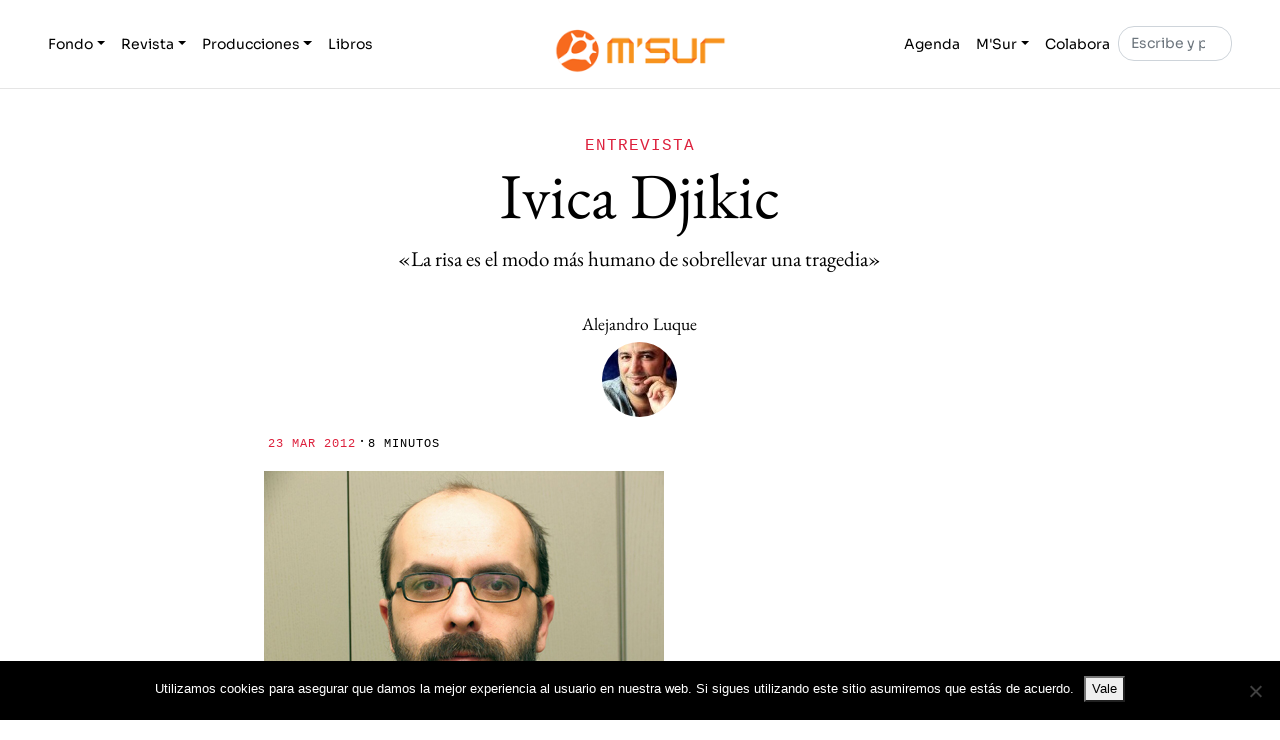

--- FILE ---
content_type: text/html; charset=UTF-8
request_url: https://msur.es/actualidad/ivica-djikic/
body_size: 17121
content:

<!DOCTYPE html>
<html lang="es">

<head>

    <meta charset="UTF-8">

	<meta http-equiv="X-UA-Compatible" content="IE=edge">

	<meta name="viewport" content="width=device-width, initial-scale=1, shrink-to-fit=no">

    <title>Ivica Djikic &#8211; M&#039;Sur</title>
<meta name='robots' content='max-image-preview:large, max-snippet:-1, max-video-preview:-1' />
<link rel="canonical" href="https://msur.es/actualidad/ivica-djikic/">
<meta name="description" content="Cineasta | «La risa es el modo más humano de sobrellevar una tragedia»">
<meta property="og:title" content="Ivica Djikic &#8211; M&#039;Sur">
<meta property="og:type" content="article">
<meta property="og:image" content="https://msur.es/wp-content/uploads/2012/03/djikic-ivica.jpg">
<meta property="og:image:width" content="400">
<meta property="og:image:height" content="300">
<meta property="og:image:alt" content="djikic-ivica">
<meta property="og:description" content="Cineasta | «La risa es el modo más humano de sobrellevar una tragedia»">
<meta property="og:url" content="https://msur.es/actualidad/ivica-djikic/">
<meta property="og:locale" content="es_ES">
<meta property="og:site_name" content="M&#039;Sur">
<meta property="article:published_time" content="2012-03-23T01:18:48+01:00">
<meta property="article:modified_time" content="2014-02-02T19:07:08+01:00">
<meta property="og:updated_time" content="2014-02-02T19:07:08+01:00">
<meta property="article:section" content="Actualidad">
<meta property="article:tag" content="Balcanes">
<meta property="article:tag" content="Bosnia">
<meta property="article:tag" content="periodismo">
<meta property="article:tag" content="Unión Europea">
<meta name="twitter:card" content="summary_large_image">
<meta name="twitter:image" content="https://msur.es/wp-content/uploads/2012/03/djikic-ivica.jpg">
<meta name="twitter:site" content="https://x.com/MSur_es">
<link rel="alternate" type="application/rss+xml" title="M&#039;Sur &raquo; Feed" href="https://msur.es/feed/" />
<link rel="alternate" type="application/rss+xml" title="M&#039;Sur &raquo; Feed de los comentarios" href="https://msur.es/comments/feed/" />
<script id="wpp-js" src="https://msur.es/wp-content/plugins/wordpress-popular-posts/assets/js/wpp.js?ver=7.3.6" data-sampling="0" data-sampling-rate="100" data-api-url="https://msur.es/wp-json/wordpress-popular-posts" data-post-id="1645" data-token="f71362abf7" data-lang="0" data-debug="1"></script>
<link rel="alternate" title="oEmbed (JSON)" type="application/json+oembed" href="https://msur.es/wp-json/oembed/1.0/embed?url=https%3A%2F%2Fmsur.es%2Factualidad%2Fivica-djikic%2F" />
<link rel="alternate" title="oEmbed (XML)" type="text/xml+oembed" href="https://msur.es/wp-json/oembed/1.0/embed?url=https%3A%2F%2Fmsur.es%2Factualidad%2Fivica-djikic%2F&#038;format=xml" />
<style id='wp-img-auto-sizes-contain-inline-css'>
img:is([sizes=auto i],[sizes^="auto," i]){contain-intrinsic-size:3000px 1500px}
/*# sourceURL=wp-img-auto-sizes-contain-inline-css */
</style>
<style id='wp-emoji-styles-inline-css'>

	img.wp-smiley, img.emoji {
		display: inline !important;
		border: none !important;
		box-shadow: none !important;
		height: 1em !important;
		width: 1em !important;
		margin: 0 0.07em !important;
		vertical-align: -0.1em !important;
		background: none !important;
		padding: 0 !important;
	}
/*# sourceURL=wp-emoji-styles-inline-css */
</style>
<style id='wp-block-library-inline-css'>
:root{--wp-block-synced-color:#7a00df;--wp-block-synced-color--rgb:122,0,223;--wp-bound-block-color:var(--wp-block-synced-color);--wp-editor-canvas-background:#ddd;--wp-admin-theme-color:#007cba;--wp-admin-theme-color--rgb:0,124,186;--wp-admin-theme-color-darker-10:#006ba1;--wp-admin-theme-color-darker-10--rgb:0,107,160.5;--wp-admin-theme-color-darker-20:#005a87;--wp-admin-theme-color-darker-20--rgb:0,90,135;--wp-admin-border-width-focus:2px}@media (min-resolution:192dpi){:root{--wp-admin-border-width-focus:1.5px}}.wp-element-button{cursor:pointer}:root .has-very-light-gray-background-color{background-color:#eee}:root .has-very-dark-gray-background-color{background-color:#313131}:root .has-very-light-gray-color{color:#eee}:root .has-very-dark-gray-color{color:#313131}:root .has-vivid-green-cyan-to-vivid-cyan-blue-gradient-background{background:linear-gradient(135deg,#00d084,#0693e3)}:root .has-purple-crush-gradient-background{background:linear-gradient(135deg,#34e2e4,#4721fb 50%,#ab1dfe)}:root .has-hazy-dawn-gradient-background{background:linear-gradient(135deg,#faaca8,#dad0ec)}:root .has-subdued-olive-gradient-background{background:linear-gradient(135deg,#fafae1,#67a671)}:root .has-atomic-cream-gradient-background{background:linear-gradient(135deg,#fdd79a,#004a59)}:root .has-nightshade-gradient-background{background:linear-gradient(135deg,#330968,#31cdcf)}:root .has-midnight-gradient-background{background:linear-gradient(135deg,#020381,#2874fc)}:root{--wp--preset--font-size--normal:16px;--wp--preset--font-size--huge:42px}.has-regular-font-size{font-size:1em}.has-larger-font-size{font-size:2.625em}.has-normal-font-size{font-size:var(--wp--preset--font-size--normal)}.has-huge-font-size{font-size:var(--wp--preset--font-size--huge)}.has-text-align-center{text-align:center}.has-text-align-left{text-align:left}.has-text-align-right{text-align:right}.has-fit-text{white-space:nowrap!important}#end-resizable-editor-section{display:none}.aligncenter{clear:both}.items-justified-left{justify-content:flex-start}.items-justified-center{justify-content:center}.items-justified-right{justify-content:flex-end}.items-justified-space-between{justify-content:space-between}.screen-reader-text{border:0;clip-path:inset(50%);height:1px;margin:-1px;overflow:hidden;padding:0;position:absolute;width:1px;word-wrap:normal!important}.screen-reader-text:focus{background-color:#ddd;clip-path:none;color:#444;display:block;font-size:1em;height:auto;left:5px;line-height:normal;padding:15px 23px 14px;text-decoration:none;top:5px;width:auto;z-index:100000}html :where(.has-border-color){border-style:solid}html :where([style*=border-top-color]){border-top-style:solid}html :where([style*=border-right-color]){border-right-style:solid}html :where([style*=border-bottom-color]){border-bottom-style:solid}html :where([style*=border-left-color]){border-left-style:solid}html :where([style*=border-width]){border-style:solid}html :where([style*=border-top-width]){border-top-style:solid}html :where([style*=border-right-width]){border-right-style:solid}html :where([style*=border-bottom-width]){border-bottom-style:solid}html :where([style*=border-left-width]){border-left-style:solid}html :where(img[class*=wp-image-]){height:auto;max-width:100%}:where(figure){margin:0 0 1em}html :where(.is-position-sticky){--wp-admin--admin-bar--position-offset:var(--wp-admin--admin-bar--height,0px)}@media screen and (max-width:600px){html :where(.is-position-sticky){--wp-admin--admin-bar--position-offset:0px}}

/*# sourceURL=wp-block-library-inline-css */
</style><style id='wp-block-image-inline-css'>
.wp-block-image>a,.wp-block-image>figure>a{display:inline-block}.wp-block-image img{box-sizing:border-box;height:auto;max-width:100%;vertical-align:bottom}@media not (prefers-reduced-motion){.wp-block-image img.hide{visibility:hidden}.wp-block-image img.show{animation:show-content-image .4s}}.wp-block-image[style*=border-radius] img,.wp-block-image[style*=border-radius]>a{border-radius:inherit}.wp-block-image.has-custom-border img{box-sizing:border-box}.wp-block-image.aligncenter{text-align:center}.wp-block-image.alignfull>a,.wp-block-image.alignwide>a{width:100%}.wp-block-image.alignfull img,.wp-block-image.alignwide img{height:auto;width:100%}.wp-block-image .aligncenter,.wp-block-image .alignleft,.wp-block-image .alignright,.wp-block-image.aligncenter,.wp-block-image.alignleft,.wp-block-image.alignright{display:table}.wp-block-image .aligncenter>figcaption,.wp-block-image .alignleft>figcaption,.wp-block-image .alignright>figcaption,.wp-block-image.aligncenter>figcaption,.wp-block-image.alignleft>figcaption,.wp-block-image.alignright>figcaption{caption-side:bottom;display:table-caption}.wp-block-image .alignleft{float:left;margin:.5em 1em .5em 0}.wp-block-image .alignright{float:right;margin:.5em 0 .5em 1em}.wp-block-image .aligncenter{margin-left:auto;margin-right:auto}.wp-block-image :where(figcaption){margin-bottom:1em;margin-top:.5em}.wp-block-image.is-style-circle-mask img{border-radius:9999px}@supports ((-webkit-mask-image:none) or (mask-image:none)) or (-webkit-mask-image:none){.wp-block-image.is-style-circle-mask img{border-radius:0;-webkit-mask-image:url('data:image/svg+xml;utf8,<svg viewBox="0 0 100 100" xmlns="http://www.w3.org/2000/svg"><circle cx="50" cy="50" r="50"/></svg>');mask-image:url('data:image/svg+xml;utf8,<svg viewBox="0 0 100 100" xmlns="http://www.w3.org/2000/svg"><circle cx="50" cy="50" r="50"/></svg>');mask-mode:alpha;-webkit-mask-position:center;mask-position:center;-webkit-mask-repeat:no-repeat;mask-repeat:no-repeat;-webkit-mask-size:contain;mask-size:contain}}:root :where(.wp-block-image.is-style-rounded img,.wp-block-image .is-style-rounded img){border-radius:9999px}.wp-block-image figure{margin:0}.wp-lightbox-container{display:flex;flex-direction:column;position:relative}.wp-lightbox-container img{cursor:zoom-in}.wp-lightbox-container img:hover+button{opacity:1}.wp-lightbox-container button{align-items:center;backdrop-filter:blur(16px) saturate(180%);background-color:#5a5a5a40;border:none;border-radius:4px;cursor:zoom-in;display:flex;height:20px;justify-content:center;opacity:0;padding:0;position:absolute;right:16px;text-align:center;top:16px;width:20px;z-index:100}@media not (prefers-reduced-motion){.wp-lightbox-container button{transition:opacity .2s ease}}.wp-lightbox-container button:focus-visible{outline:3px auto #5a5a5a40;outline:3px auto -webkit-focus-ring-color;outline-offset:3px}.wp-lightbox-container button:hover{cursor:pointer;opacity:1}.wp-lightbox-container button:focus{opacity:1}.wp-lightbox-container button:focus,.wp-lightbox-container button:hover,.wp-lightbox-container button:not(:hover):not(:active):not(.has-background){background-color:#5a5a5a40;border:none}.wp-lightbox-overlay{box-sizing:border-box;cursor:zoom-out;height:100vh;left:0;overflow:hidden;position:fixed;top:0;visibility:hidden;width:100%;z-index:100000}.wp-lightbox-overlay .close-button{align-items:center;cursor:pointer;display:flex;justify-content:center;min-height:40px;min-width:40px;padding:0;position:absolute;right:calc(env(safe-area-inset-right) + 16px);top:calc(env(safe-area-inset-top) + 16px);z-index:5000000}.wp-lightbox-overlay .close-button:focus,.wp-lightbox-overlay .close-button:hover,.wp-lightbox-overlay .close-button:not(:hover):not(:active):not(.has-background){background:none;border:none}.wp-lightbox-overlay .lightbox-image-container{height:var(--wp--lightbox-container-height);left:50%;overflow:hidden;position:absolute;top:50%;transform:translate(-50%,-50%);transform-origin:top left;width:var(--wp--lightbox-container-width);z-index:9999999999}.wp-lightbox-overlay .wp-block-image{align-items:center;box-sizing:border-box;display:flex;height:100%;justify-content:center;margin:0;position:relative;transform-origin:0 0;width:100%;z-index:3000000}.wp-lightbox-overlay .wp-block-image img{height:var(--wp--lightbox-image-height);min-height:var(--wp--lightbox-image-height);min-width:var(--wp--lightbox-image-width);width:var(--wp--lightbox-image-width)}.wp-lightbox-overlay .wp-block-image figcaption{display:none}.wp-lightbox-overlay button{background:none;border:none}.wp-lightbox-overlay .scrim{background-color:#fff;height:100%;opacity:.9;position:absolute;width:100%;z-index:2000000}.wp-lightbox-overlay.active{visibility:visible}@media not (prefers-reduced-motion){.wp-lightbox-overlay.active{animation:turn-on-visibility .25s both}.wp-lightbox-overlay.active img{animation:turn-on-visibility .35s both}.wp-lightbox-overlay.show-closing-animation:not(.active){animation:turn-off-visibility .35s both}.wp-lightbox-overlay.show-closing-animation:not(.active) img{animation:turn-off-visibility .25s both}.wp-lightbox-overlay.zoom.active{animation:none;opacity:1;visibility:visible}.wp-lightbox-overlay.zoom.active .lightbox-image-container{animation:lightbox-zoom-in .4s}.wp-lightbox-overlay.zoom.active .lightbox-image-container img{animation:none}.wp-lightbox-overlay.zoom.active .scrim{animation:turn-on-visibility .4s forwards}.wp-lightbox-overlay.zoom.show-closing-animation:not(.active){animation:none}.wp-lightbox-overlay.zoom.show-closing-animation:not(.active) .lightbox-image-container{animation:lightbox-zoom-out .4s}.wp-lightbox-overlay.zoom.show-closing-animation:not(.active) .lightbox-image-container img{animation:none}.wp-lightbox-overlay.zoom.show-closing-animation:not(.active) .scrim{animation:turn-off-visibility .4s forwards}}@keyframes show-content-image{0%{visibility:hidden}99%{visibility:hidden}to{visibility:visible}}@keyframes turn-on-visibility{0%{opacity:0}to{opacity:1}}@keyframes turn-off-visibility{0%{opacity:1;visibility:visible}99%{opacity:0;visibility:visible}to{opacity:0;visibility:hidden}}@keyframes lightbox-zoom-in{0%{transform:translate(calc((-100vw + var(--wp--lightbox-scrollbar-width))/2 + var(--wp--lightbox-initial-left-position)),calc(-50vh + var(--wp--lightbox-initial-top-position))) scale(var(--wp--lightbox-scale))}to{transform:translate(-50%,-50%) scale(1)}}@keyframes lightbox-zoom-out{0%{transform:translate(-50%,-50%) scale(1);visibility:visible}99%{visibility:visible}to{transform:translate(calc((-100vw + var(--wp--lightbox-scrollbar-width))/2 + var(--wp--lightbox-initial-left-position)),calc(-50vh + var(--wp--lightbox-initial-top-position))) scale(var(--wp--lightbox-scale));visibility:hidden}}
/*# sourceURL=https://msur.es/wp-includes/blocks/image/style.min.css */
</style>
<style id='wp-block-image-theme-inline-css'>
:root :where(.wp-block-image figcaption){color:#555;font-size:13px;text-align:center}.is-dark-theme :root :where(.wp-block-image figcaption){color:#ffffffa6}.wp-block-image{margin:0 0 1em}
/*# sourceURL=https://msur.es/wp-includes/blocks/image/theme.min.css */
</style>
<style id='global-styles-inline-css'>
:root{--wp--preset--aspect-ratio--square: 1;--wp--preset--aspect-ratio--4-3: 4/3;--wp--preset--aspect-ratio--3-4: 3/4;--wp--preset--aspect-ratio--3-2: 3/2;--wp--preset--aspect-ratio--2-3: 2/3;--wp--preset--aspect-ratio--16-9: 16/9;--wp--preset--aspect-ratio--9-16: 9/16;--wp--preset--color--black: #000000;--wp--preset--color--cyan-bluish-gray: #abb8c3;--wp--preset--color--white: #ffffff;--wp--preset--color--pale-pink: #f78da7;--wp--preset--color--vivid-red: #cf2e2e;--wp--preset--color--luminous-vivid-orange: #ff6900;--wp--preset--color--luminous-vivid-amber: #fcb900;--wp--preset--color--light-green-cyan: #7bdcb5;--wp--preset--color--vivid-green-cyan: #00d084;--wp--preset--color--pale-cyan-blue: #8ed1fc;--wp--preset--color--vivid-cyan-blue: #0693e3;--wp--preset--color--vivid-purple: #9b51e0;--wp--preset--gradient--vivid-cyan-blue-to-vivid-purple: linear-gradient(135deg,rgb(6,147,227) 0%,rgb(155,81,224) 100%);--wp--preset--gradient--light-green-cyan-to-vivid-green-cyan: linear-gradient(135deg,rgb(122,220,180) 0%,rgb(0,208,130) 100%);--wp--preset--gradient--luminous-vivid-amber-to-luminous-vivid-orange: linear-gradient(135deg,rgb(252,185,0) 0%,rgb(255,105,0) 100%);--wp--preset--gradient--luminous-vivid-orange-to-vivid-red: linear-gradient(135deg,rgb(255,105,0) 0%,rgb(207,46,46) 100%);--wp--preset--gradient--very-light-gray-to-cyan-bluish-gray: linear-gradient(135deg,rgb(238,238,238) 0%,rgb(169,184,195) 100%);--wp--preset--gradient--cool-to-warm-spectrum: linear-gradient(135deg,rgb(74,234,220) 0%,rgb(151,120,209) 20%,rgb(207,42,186) 40%,rgb(238,44,130) 60%,rgb(251,105,98) 80%,rgb(254,248,76) 100%);--wp--preset--gradient--blush-light-purple: linear-gradient(135deg,rgb(255,206,236) 0%,rgb(152,150,240) 100%);--wp--preset--gradient--blush-bordeaux: linear-gradient(135deg,rgb(254,205,165) 0%,rgb(254,45,45) 50%,rgb(107,0,62) 100%);--wp--preset--gradient--luminous-dusk: linear-gradient(135deg,rgb(255,203,112) 0%,rgb(199,81,192) 50%,rgb(65,88,208) 100%);--wp--preset--gradient--pale-ocean: linear-gradient(135deg,rgb(255,245,203) 0%,rgb(182,227,212) 50%,rgb(51,167,181) 100%);--wp--preset--gradient--electric-grass: linear-gradient(135deg,rgb(202,248,128) 0%,rgb(113,206,126) 100%);--wp--preset--gradient--midnight: linear-gradient(135deg,rgb(2,3,129) 0%,rgb(40,116,252) 100%);--wp--preset--font-size--small: 13px;--wp--preset--font-size--medium: 20px;--wp--preset--font-size--large: 36px;--wp--preset--font-size--x-large: 42px;--wp--preset--spacing--20: 0.44rem;--wp--preset--spacing--30: 0.67rem;--wp--preset--spacing--40: 1rem;--wp--preset--spacing--50: 1.5rem;--wp--preset--spacing--60: 2.25rem;--wp--preset--spacing--70: 3.38rem;--wp--preset--spacing--80: 5.06rem;--wp--preset--shadow--natural: 6px 6px 9px rgba(0, 0, 0, 0.2);--wp--preset--shadow--deep: 12px 12px 50px rgba(0, 0, 0, 0.4);--wp--preset--shadow--sharp: 6px 6px 0px rgba(0, 0, 0, 0.2);--wp--preset--shadow--outlined: 6px 6px 0px -3px rgb(255, 255, 255), 6px 6px rgb(0, 0, 0);--wp--preset--shadow--crisp: 6px 6px 0px rgb(0, 0, 0);}:where(.is-layout-flex){gap: 0.5em;}:where(.is-layout-grid){gap: 0.5em;}body .is-layout-flex{display: flex;}.is-layout-flex{flex-wrap: wrap;align-items: center;}.is-layout-flex > :is(*, div){margin: 0;}body .is-layout-grid{display: grid;}.is-layout-grid > :is(*, div){margin: 0;}:where(.wp-block-columns.is-layout-flex){gap: 2em;}:where(.wp-block-columns.is-layout-grid){gap: 2em;}:where(.wp-block-post-template.is-layout-flex){gap: 1.25em;}:where(.wp-block-post-template.is-layout-grid){gap: 1.25em;}.has-black-color{color: var(--wp--preset--color--black) !important;}.has-cyan-bluish-gray-color{color: var(--wp--preset--color--cyan-bluish-gray) !important;}.has-white-color{color: var(--wp--preset--color--white) !important;}.has-pale-pink-color{color: var(--wp--preset--color--pale-pink) !important;}.has-vivid-red-color{color: var(--wp--preset--color--vivid-red) !important;}.has-luminous-vivid-orange-color{color: var(--wp--preset--color--luminous-vivid-orange) !important;}.has-luminous-vivid-amber-color{color: var(--wp--preset--color--luminous-vivid-amber) !important;}.has-light-green-cyan-color{color: var(--wp--preset--color--light-green-cyan) !important;}.has-vivid-green-cyan-color{color: var(--wp--preset--color--vivid-green-cyan) !important;}.has-pale-cyan-blue-color{color: var(--wp--preset--color--pale-cyan-blue) !important;}.has-vivid-cyan-blue-color{color: var(--wp--preset--color--vivid-cyan-blue) !important;}.has-vivid-purple-color{color: var(--wp--preset--color--vivid-purple) !important;}.has-black-background-color{background-color: var(--wp--preset--color--black) !important;}.has-cyan-bluish-gray-background-color{background-color: var(--wp--preset--color--cyan-bluish-gray) !important;}.has-white-background-color{background-color: var(--wp--preset--color--white) !important;}.has-pale-pink-background-color{background-color: var(--wp--preset--color--pale-pink) !important;}.has-vivid-red-background-color{background-color: var(--wp--preset--color--vivid-red) !important;}.has-luminous-vivid-orange-background-color{background-color: var(--wp--preset--color--luminous-vivid-orange) !important;}.has-luminous-vivid-amber-background-color{background-color: var(--wp--preset--color--luminous-vivid-amber) !important;}.has-light-green-cyan-background-color{background-color: var(--wp--preset--color--light-green-cyan) !important;}.has-vivid-green-cyan-background-color{background-color: var(--wp--preset--color--vivid-green-cyan) !important;}.has-pale-cyan-blue-background-color{background-color: var(--wp--preset--color--pale-cyan-blue) !important;}.has-vivid-cyan-blue-background-color{background-color: var(--wp--preset--color--vivid-cyan-blue) !important;}.has-vivid-purple-background-color{background-color: var(--wp--preset--color--vivid-purple) !important;}.has-black-border-color{border-color: var(--wp--preset--color--black) !important;}.has-cyan-bluish-gray-border-color{border-color: var(--wp--preset--color--cyan-bluish-gray) !important;}.has-white-border-color{border-color: var(--wp--preset--color--white) !important;}.has-pale-pink-border-color{border-color: var(--wp--preset--color--pale-pink) !important;}.has-vivid-red-border-color{border-color: var(--wp--preset--color--vivid-red) !important;}.has-luminous-vivid-orange-border-color{border-color: var(--wp--preset--color--luminous-vivid-orange) !important;}.has-luminous-vivid-amber-border-color{border-color: var(--wp--preset--color--luminous-vivid-amber) !important;}.has-light-green-cyan-border-color{border-color: var(--wp--preset--color--light-green-cyan) !important;}.has-vivid-green-cyan-border-color{border-color: var(--wp--preset--color--vivid-green-cyan) !important;}.has-pale-cyan-blue-border-color{border-color: var(--wp--preset--color--pale-cyan-blue) !important;}.has-vivid-cyan-blue-border-color{border-color: var(--wp--preset--color--vivid-cyan-blue) !important;}.has-vivid-purple-border-color{border-color: var(--wp--preset--color--vivid-purple) !important;}.has-vivid-cyan-blue-to-vivid-purple-gradient-background{background: var(--wp--preset--gradient--vivid-cyan-blue-to-vivid-purple) !important;}.has-light-green-cyan-to-vivid-green-cyan-gradient-background{background: var(--wp--preset--gradient--light-green-cyan-to-vivid-green-cyan) !important;}.has-luminous-vivid-amber-to-luminous-vivid-orange-gradient-background{background: var(--wp--preset--gradient--luminous-vivid-amber-to-luminous-vivid-orange) !important;}.has-luminous-vivid-orange-to-vivid-red-gradient-background{background: var(--wp--preset--gradient--luminous-vivid-orange-to-vivid-red) !important;}.has-very-light-gray-to-cyan-bluish-gray-gradient-background{background: var(--wp--preset--gradient--very-light-gray-to-cyan-bluish-gray) !important;}.has-cool-to-warm-spectrum-gradient-background{background: var(--wp--preset--gradient--cool-to-warm-spectrum) !important;}.has-blush-light-purple-gradient-background{background: var(--wp--preset--gradient--blush-light-purple) !important;}.has-blush-bordeaux-gradient-background{background: var(--wp--preset--gradient--blush-bordeaux) !important;}.has-luminous-dusk-gradient-background{background: var(--wp--preset--gradient--luminous-dusk) !important;}.has-pale-ocean-gradient-background{background: var(--wp--preset--gradient--pale-ocean) !important;}.has-electric-grass-gradient-background{background: var(--wp--preset--gradient--electric-grass) !important;}.has-midnight-gradient-background{background: var(--wp--preset--gradient--midnight) !important;}.has-small-font-size{font-size: var(--wp--preset--font-size--small) !important;}.has-medium-font-size{font-size: var(--wp--preset--font-size--medium) !important;}.has-large-font-size{font-size: var(--wp--preset--font-size--large) !important;}.has-x-large-font-size{font-size: var(--wp--preset--font-size--x-large) !important;}
/*# sourceURL=global-styles-inline-css */
</style>

<style id='classic-theme-styles-inline-css'>
/*! This file is auto-generated */
.wp-block-button__link{color:#fff;background-color:#32373c;border-radius:9999px;box-shadow:none;text-decoration:none;padding:calc(.667em + 2px) calc(1.333em + 2px);font-size:1.125em}.wp-block-file__button{background:#32373c;color:#fff;text-decoration:none}
/*# sourceURL=/wp-includes/css/classic-themes.min.css */
</style>
<link rel='stylesheet' id='cookie-notice-front-css' href='https://msur.es/wp-content/plugins/cookie-notice/css/front.min.css?ver=2.5.11' media='all' />
<link rel='stylesheet' id='wordpress-popular-posts-css-css' href='https://msur.es/wp-content/plugins/wordpress-popular-posts/assets/css/wpp.css?ver=7.3.6' media='all' />
<link rel='stylesheet' id='msur-css' href='https://msur.es/wp-content/themes/msur/css/theme.css?ver=1743759437' media='all' />
<link rel='stylesheet' id='wzslider-css' href='https://msur.es/wp-content/plugins/wpzoom-shortcodes/assets/css/wzslider.css?ver=6.9' media='all' />
<link rel='stylesheet' id='wpz-shortcodes-css' href='https://msur.es/wp-content/plugins/wpzoom-shortcodes/assets/css/shortcodes.css?ver=6.9' media='all' />
<link rel='stylesheet' id='zoom-font-awesome-css' href='https://msur.es/wp-content/plugins/wpzoom-shortcodes/assets/css/font-awesome.min.css?ver=6.9' media='all' />
<script id="cookie-notice-front-js-before">
var cnArgs = {"ajaxUrl":"https:\/\/msur.es\/wp-admin\/admin-ajax.php","nonce":"da472b4938","hideEffect":"fade","position":"bottom","onScroll":false,"onScrollOffset":100,"onClick":false,"cookieName":"cookie_notice_accepted","cookieTime":2592000,"cookieTimeRejected":2592000,"globalCookie":false,"redirection":false,"cache":false,"revokeCookies":false,"revokeCookiesOpt":"automatic"};

//# sourceURL=cookie-notice-front-js-before
</script>
<script src="https://msur.es/wp-content/plugins/cookie-notice/js/front.min.js?ver=2.5.11" id="cookie-notice-front-js"></script>
<script src="https://msur.es/wp-includes/js/jquery/jquery.min.js?ver=3.7.1" id="jquery-core-js"></script>
<script src="https://msur.es/wp-includes/js/jquery/jquery-migrate.min.js?ver=3.4.1" id="jquery-migrate-js"></script>
<link rel="https://api.w.org/" href="https://msur.es/wp-json/" /><link rel="alternate" title="JSON" type="application/json" href="https://msur.es/wp-json/wp/v2/posts/1645" /><link rel="EditURI" type="application/rsd+xml" title="RSD" href="https://msur.es/xmlrpc.php?rsd" />
<meta name="generator" content="WordPress 6.9" />
<link rel='shortlink' href='https://msur.es/?p=1645' />
            <style id="wpp-loading-animation-styles">@-webkit-keyframes bgslide{from{background-position-x:0}to{background-position-x:-200%}}@keyframes bgslide{from{background-position-x:0}to{background-position-x:-200%}}.wpp-widget-block-placeholder,.wpp-shortcode-placeholder{margin:0 auto;width:60px;height:3px;background:#dd3737;background:linear-gradient(90deg,#dd3737 0%,#571313 10%,#dd3737 100%);background-size:200% auto;border-radius:3px;-webkit-animation:bgslide 1s infinite linear;animation:bgslide 1s infinite linear}</style>
            <style>
        #wpcode-progress-bar {
            position: fixed;
            top: 0;
            left: 0;
            width: 0%;
            height: 4px;
            background-color: var(--wp--preset--color--primary, #F76A1E); /* Change the color as needed */
            z-index: 99;
        }
		@media( min-width: 769px ) {
		.admin-bar #wpcode-progress-bar {
			top: 32px;
		}
		}
    </style><link rel="icon" href="https://msur.es/wp-content/uploads/2018/07/msurfavicon1.png" sizes="32x32" />
<link rel="icon" href="https://msur.es/wp-content/uploads/2018/07/msurfavicon1.png" sizes="192x192" />
<link rel="apple-touch-icon" href="https://msur.es/wp-content/uploads/2018/07/msurfavicon1.png" />
<meta name="msapplication-TileImage" content="https://msur.es/wp-content/uploads/2018/07/msurfavicon1.png" />
		<style id="wp-custom-css">
			.intro-block-inner {
	justify-content: center;
}

.intro-block-inner h2 {
	padding: 6px 12px;
	background-color: #f76a1e;
}

.card-body * a,
.card-body * a:link {
	color: #221EF7;
}
.card-body * a:visited,
.card-body * a:focus,
.card-body * a:hover,
.card-body * a:active {
	color: #4B4A78;
}

h2.h4 a {
	color: #000;
}

#ajaxsearchlite1 .probox .proinput input, div.asl_w .probox .proinput input {
	font-size: 22px;
}		</style>
		
</head>

<body class="wp-singular post-template-default single single-post postid-1645 single-format-standard wp-custom-logo wp-embed-responsive wp-theme-msur cookies-not-set">

    <div id="wpcode-progress-bar"></div>
    <nav id="skip-links" class="msur-skip-links" aria-label="Skip Links">

    <ul>

        <li>
            <a href="#navigation">Skip to Navigation</a>
        </li>

        <li>
            <a href="#content">Skip to Content</a>
        </li>

        <li>
            <a href="#footer">Skip to Footer</a>
        </li>

    </ul>
    
</nav>

    
    <header id="header">

    <nav class="navbar navbar-expand-md navbar-light bg-white absolute-top">

        <div class="container">

            <button class="navbar-toggler order-2 order-md-1" type="button" data-bs-toggle="collapse" data-bs-target=".navbar-collapse" aria-controls="navbar-left navbar-right" aria-expanded="false" aria-label="Toggle navigation">

    <span class="navbar-toggler-icon"></span>
    
</button>

            <div class="collapse navbar-collapse order-3 order-md-2" id="navbar-left">

    <ul class="navbar-nav me-auto">

        <li class="nav-item dropdown">

            <a class="nav-link dropdown-toggle" href="#" id="dropdown01" data-bs-toggle="dropdown" aria-haspopup="true" aria-expanded="false">Fondo</a>

            <div class="dropdown-menu" aria-labelledby="dropdown01">

                <a class="dropdown-item" href="https://msur.es/fondo/conflictos">Conflictos</a>

                <a class="dropdown-item" href="https://msur.es/fondo/sexos">Sexos</a>

                <a class="dropdown-item" href="https://msur.es/fondo/religiones">Religiones</a>

                <a class="dropdown-item" href="https://msur.es/fondo/lenguas">Lenguas</a>

                <a class="dropdown-item" href="https://msur.es/fondo/alfabetos">Alfabetos</a>

                <a class="dropdown-item" href="https://msur.es/fondo/tiempos">Tiempos</a>

                <a class="dropdown-item" href="https://msur.es/fondo/politica">Política</a>

                <a class="dropdown-item" href="https://msur.es/fondo/historia">Historia</a>

            </div>

        </li>

        <li class="nav-item dropdown">

            <a class="nav-link dropdown-toggle" href="#" id="dropdown02" data-bs-toggle="dropdown" aria-haspopup="true" aria-expanded="false">Revista</a>

            <div class="dropdown-menu" aria-labelledby="dropdown02">

                <a class="dropdown-item" href="https://msur.es/revista/reportajes">Reportajes</a>

                <a class="dropdown-item" href="https://msur.es/revista/entrevistas">Entrevistas</a>

                <a class="dropdown-item" href="https://msur.es/revista/opinion">Opinión</a>

                <a class="dropdown-item" href="https://msur.es/revista/fotografia">Fotografía</a>

                <a class="dropdown-item" href="https://msur.es/revista/artes">Artes</a>

                <a class="dropdown-item" href="https://msur.es/revista/critica">Crítica</a>

                <a class="dropdown-item" href="https://msur.es/revista/lupa">Lupa</a>

            </div>

        </li>

        <li class="nav-item dropdown">

            <a class="nav-link dropdown-toggle" href="#" id="dropdown03" data-bs-toggle="dropdown" aria-haspopup="true" aria-expanded="false">Producciones</a>

            <div class="dropdown-menu" aria-labelledby="dropdown03">

                <a class="dropdown-item" href="https://msur.es/producciones/publicaciones">Publicaciones</a>

                <a class="dropdown-item" href="https://msur.es/producciones/filmes">Filmes</a>

                <a class="dropdown-item" href="https://msur.es/producciones/musica">Música</a>

                <a class="dropdown-item" href="https://msur.es/producciones/jornadas">Jornadas</a>

            </div>

        </li>
		
		<li class="nav-item">

            <a class="nav-link" href="https://msur.es/libros">Libros</a>

        </li>

    </ul>

</div>

            <a class="navbar-brand mx-auto order-1 order-md-3" href="https://msur.es/">

    <img src="https://msur.es/wp-content/uploads/2018/07/msurlogo60.png" alt="M&#039;Sur">

</a>

            <div class="collapse navbar-collapse order-4 order-md-4" id="navbar-right">

    <ul class="navbar-nav ms-auto">

        <li class="nav-item">

            <a class="nav-link" href="https://msur.es/agenda">Agenda</a>

        </li>

        <li class="nav-item dropdown">

            <a class="nav-link dropdown-toggle" href="#" id="dropdown04" data-bs-toggle="dropdown" aria-haspopup="true" aria-expanded="false">M&#039;Sur</a>

            <div class="dropdown-menu dropdown-menu-end" aria-labelledby="dropdown04">

                <a class="dropdown-item" href="https://msur.es/msur/asociacion/">Asociación</a>

                <a class="dropdown-item" href="https://msur.es/msur/redaccion/">Redacción</a>

                <a class="dropdown-item" href="https://msur.es/msur/contacto">Contacto</a>

                <!-- <a class="dropdown-item bg-msur" href=""></a> -->

            </div>

        </li>
		
		<li class="nav-item">

            <a class="nav-link" href="https://msur.es/msur/colabora">Colabora</a>

        </li>

        <form action="https://msur.es/" method="get" class="searchform form-inline" role="search">

    <input class="search js-search form-control form-control-rounded me-sm-2" type="search" id="s" name="s" value="" placeholder="Escribe y pulsa enter...">

</form>

    </ul>

</div>

        </div>

    </nav>

</header>

    

<main id="content" class="main pt-4" role="main" itemprop="mainContentOfPage">

    <div class="container">

        <div class="row">

            <div class="col-md-8 mx-auto">

            
            
                <article id="entry-1645" class="card mb-4 post-1645 post type-post status-publish format-standard has-post-thumbnail hentry category-actualidad category-bosnia category-entrevistas tag-balcanes tag-bosnia tag-periodismo tag-union-europea">

    <header class="card-header text-center">

        <div class="card-meta card-meta-large">

            Entrevista
        </div>

        
            <h1 class="card-title display-3">Ivica Djikic</h1>
        
        
        
            <h4>«La risa es el modo más humano de sobrellevar una tragedia»</h4>

        
        <h5 class="author vcard"><a class="url fn n mb-2" href="https://msur.es/equipo/luque/">Alejandro Luque</a></h5><img alt='Alejandro Luque' src='https://secure.gravatar.com/avatar/819dbe1e806a594f1bc651bd1624932b88113c1d0ac7b388e4856f5d4494652f?s=75&#038;d=mm&#038;r=g' srcset='https://secure.gravatar.com/avatar/819dbe1e806a594f1bc651bd1624932b88113c1d0ac7b388e4856f5d4494652f?s=150&#038;d=mm&#038;r=g 2x' class='avatar avatar-75 photo' height='75' width='75' decoding='async'/>
    </header>

    <div class="px-3">

        <time class="post-on" datetime="2012-03-23T01:18:48+01:00">23 Mar 2012</time> · <span class="reading-time">8 minutos</span>

    </div>

    <div class="card-body">

        <figure id="attachment_7771" aria-describedby="caption-attachment-7771" style="width: 400px" class="wp-caption alignnone"><a href="https://msur.es/wp-content/uploads/2012/03/djikic-ivica.jpg"><img fetchpriority="high" decoding="async" class="size-full wp-image-7771 " alt="Ivica Djikic | Sajalin Editores (cortesía)" src="https://msur.es/wp-content/uploads/2012/03/djikic-ivica.jpg" width="400" height="300" srcset="https://msur.es/wp-content/uploads/2012/03/djikic-ivica.jpg 400w, https://msur.es/wp-content/uploads/2012/03/djikic-ivica-300x225.jpg 300w, https://msur.es/wp-content/uploads/2012/03/djikic-ivica-73x55.jpg 73w" sizes="(max-width: 400px) 100vw, 400px" /></a><figcaption id="caption-attachment-7771" class="wp-caption-text">Ivica Djikic | Sajalin Editores (cortesía)</figcaption></figure>
<p><strong>Sevilla | Febrero 2012</strong></p>
<p>Discreto, casi tímido, así se muestra Ivica Djikić cuando asoma por el Skype. Nada que ver con el aspecto de convicto de su foto de solapa, que ha sido fuente de bromas entre sus editores y agentes. La fundación Tres Culturas le ha invitado a un encuentro virtual con los lectores andaluces, y el escritor comparece puntual en la pantalla, pidiendo disculpas de antemano por su mejorable inglés.</p>
<p>A pesar de su juventud, Djikić (Tomislavgrad, Bosnia-Herzegovina, 1977) se ha ganado un puesto de honor en la literatura balcánica contemporánea. Formado en el <i>Feral Tribune</i>, periódico político-satírico que mantuvo una insobornable actitud crítica con el gobierno croata durante la guerra, alcanzó la fama internacional con su primera novela, <i>Cirkus Columbia</i>, una obra sorprendentemente madura que la valió en 2004 el prestigioso premio Selimović a la mejor obra de ficción de Croacia, Serbia y Bosnia-Herzegovina, y fue llevada al cine en 2010 (en una muy libre adapatción) por Danis Tanović, ganador de un Óscar a la mejor película de habla no inglesa por <i>En tierra de nadie</i>.</p>
<p>Afincado en Zagreb, Djikić representa a una generación de escritores que han sido capaces de acercarse a las profundas heridas de su pueblo con una mirada realista, pero capaz de consentirse también la ternura y el desenfado.</p>
<p><b>Lo que más impresiona de su novela es el modo en que los vecinos se transforman en enemigos, pero, ¿quién cargó esas armas en los Balcanes? ¿Fueron los políticos, las iglesias, el capital? ¿O hubo otros factores que abonaron el terreno?<br />
</b>Creo que la situación es compleja de explicar, pero lo intentaré. Las élites políticas, en primer lugar en Serbia, luego en Croacia y Bosnia y Herzegovina, se valieron de la intolerancia nacionalista y religiosa de los distintos pueblos yugoslavos para provocar la guerra civil. Es también importante subrayar que el sistema comunista yugoslavo abonó el terreno para la manipulación nacionalista, porque el régimen impedía a la gente expresar su fe o su adscripción nacional. Más tarde, nos dimos cuenta de que había una agenda oculta tras la guerra, por parte de los estamentos políticos de todos los países, para hacer dinero.</p>
<p><b>También sorprenden los pasajes desenfadados en un contexto tan trágico. ¿Provocar la risa es la única manera de superar una tragedia?</b><br />
La risa es, en efecto, el modo más humano de sobrellevar una tragedia. Reír es también la mejor arma para combatir la represión y la injusticia.</p>
<p><b>En qué momento y por qué se decidió a escribir una novela sobre el conflicto de los Balcanes en lugar de escribir, por ejemplo, un ensayo?<br />
</b>Llegué a un punto en el que me di cuenta de que una novela es la forma perfecta para mí para decir lo que quiero decir. Quería algo distinto a lo que hacía cuando escribía como periodista.</p>
<p><b>Los nacionalistas, ¿han encontrado en su novela un buen motivo para enfadarse? ¿Cómo fue la recepción del libro?</b><br />
En efecto, no son muy fans de mi novela… Pero mi motivación a la hora de escribir no fue pelearme con ellos, yo lo que quería era contar una historia sobre gente que no pudo ser la misma después de la guerra. A pesar de ello, <i>Cirkus Columbia</i> fue en general bien recibida en todos los territorios de la antigua Yugoslavia. Algunos sectores la ignoraron, pero la mayoría de las lecturas fueron positivas.</p>
<p><b>Nos podría decir algo sobre su nueva novela, titulada <i>Sanjao sam slonove</i>, publicada en 2011,  y cómo ha sido acogida en Croacia?</b><br />
Mi última novela habla de los años noventa en Croacia. La historia transcurre antes de la muerte de Franjo Tudjman. Habla de crímenes civiles y de guerra, de un compromiso moral, de política, de la desintegración de la vida familiar, el amor… Las críticas han sido buenas, estoy contento.</p>
<p align="justify"><b>Usted es periodista. ¿La prensa pone de su parte para superar las guerras civiles balcánicas y denunciar los desmanes, o es un instrumento al servicio de los intereses nacionalistas?</b><br />
Los medios de comunicación de más difusión fueron y siguen siendo un potente instrumento de los nacionalistas, incluso cuando pretenden ser abiertos de miras y pro-europeos: no cuestionan las raíces del nacionalismo en la sociedad. Yo fue un privilegiado por poder trabajar en el famoso periódico <i>Feral Tribune</i>, el cual se distinguió bastante del resto.<i> Feral Tribune </i>obtuvo un montón de premios internacionales en los años 90, pero por desgracia dejó de existir. No pudimos arreglárnoslas para sobrevivir bajo las presiones políticas, los veredictos judiciales adversos, y la total falta de publicidad.</p>
<p><b>Tengo entendido que hace unos años, usted fue señalado como enemigo de la nación y espía extranjero por parte de los servicios secretos croatas. ¿Aquello es agua pasada?</b><br />
Aquello fue un tonto y breve episodio relacionado con el caso del general croata Ante Gotovina que fue recientemente declarado criminal de guerra en La Haya. Durante los años noventa, bajo el régimen de Franjo Tudjman, los servicios secretos nos controlaban y registraban nuestras conversaciones durante más tiempo.</p>
<p><b>Usted es croata, pero croata de Bosnia. ¿Se siente más croata o más ciudadano de Bosnia-Herzegovina?<br />
</b>He vivido en Croacia desde que tengo 18 años y soy ciudadano croata. Desde luego estoy bien informado sobre la situación en Bosnia-Herzegovina. Mi madre y mi hermano viven en Herzegovina, de manera que siento que en parte, yo también vivo allí.</p>
<p><b>¿Hasta qué punto es inconveniente preguntar en los Balcanes qué se siente uno? ¿Sigue siendo la identidad un elemento conflictivo?</b><br />
Lo que más conflictos causa es la manipulación política de los sentimientos e identidades nacionales y religiosos. Es el mayor problema de todos estos países.</p>
<p><b>¿Hay por fin convivencia en Bosnia entre croatas, bosnios y serbios, o hay guetos? ¿Mejora? ¿Va a peor? Dicen que en los colegios hay tres tipos de libros de texto&#8230;</b><br />
La situación es major de lo que era en la guerra. Así respondo. Hay tres guetos que están obligados a colaborar económicamente, pero la división y un fuerte rechazo siguen presentes y los políticos lo atizan. Todo trata de una situación muy complicada en la que los tres bandos se comportan exactamente de la manera contrario a como deberían.</p>
<p><b>El serbocroata fue una lengua única, ahora está dividido en varias supuestas lenguas. Esta &#8216;balcanización&#8217; del idioma ¿cómo ha afectado a los escritores?</b><br />
En mi opinion, a los escritoires esto no les afecta porque escriben en su propio lenguaje. El lenguaje de un escritor es auténtico y no está sujeto a las divisiones y decisiones administrativas. Creo que el escritor debe ser leal únicamente a la sensación del lenguaje y la tradición en la que él o ella se ha educado.</p>
<p><b>¿Le leen tal cual en otras partes de la ex Yugoslavia o esperan a que sus libros se traduzcan al serbio o al bosnio?</b><br />
No, mis libros se han publicado en Serbia y en Bosnia sin traducir. Es más, yo no permitiría que se haga una traducción en estos países, porque es algo completamente inútil.</p>
<p><b>¿Cómo está siendo en su país el debate sobre la entrada de Croacia en la Unión Europea? ¿Cree que será un buen paso?</b><br />
El debate es bastante irrelevante porque en este referéndum, Croacia no tenía otra elección que  votar a favor de la entrada. El ‘establishment’ político ha ajustado el país a la legislación de la Unión Europea y sólo tras más de diez años de este proceso, a los ciudadanos se les ha preguntado si están a favor o en contra de la UE. Nos han puesto delante de un hecho consumado, pero la única decisión razonable era votar a favor de la integración. Pese a sus debilidades y crisis, yo quiero creer en la idea de la Unión Europea.</p>
<p><b>Por último, una curiosidad: ¿Qué dice la letra de &#8216;Qué bonito es el bazar de Mostar&#8217; [la canción que cantan los borrachos en la novela]? ¿Se atreve a tararearla?</b><br />
Es una antigua canción de amor bosnia que expresa una suave nota erótica. Desafortunadamente, si yo lo cantara estropearía esta canción tan bonita. Pero puede escucharla en Youtube.  Hay una gran banda de ethno-jazz de Mostar, llamada Mostar Sevdah Reunion que recomiendo vivamente.</p>
<p class="postmetadata"><strong>[Especial para M&#8217;Sur]</strong></p>

    </div>

    <div class="card-footer">

        
            <div class="post-on mb-3">

                <span class="tagged-under">Etiquetado en: </span>

                <a href="https://msur.es/etiquetas/balcanes/" rel="tag">Balcanes</a> <a href="https://msur.es/etiquetas/bosnia/" rel="tag">Bosnia</a> <a href="https://msur.es/etiquetas/periodismo/" rel="tag">periodismo</a> <a href="https://msur.es/etiquetas/union-europea/" rel="tag">Unión Europea</a>
            </div>

        
        
<div class="entry-sharing">

	<a href="https://www.facebook.com/sharer.php?u=https://msur.es/actualidad/ivica-djikic/" target="_blank" class="btn btn-sm facebook text-white">Facebook</a>

	<a href="https://twitter.com/share?url=https://msur.es/actualidad/ivica-djikic/" target="_blank" class="btn btn-sm twitter">Twitter</a>

	<a href="mailto:?url=https://msur.es/actualidad/ivica-djikic/&#038;subject=Ivica%20Djikic&#038;body=https://msur.es/actualidad/ivica-djikic/" target="_blank" class="btn btn-sm email">Email</a>

	<a href="https://www.linkedin.com/shareArticle?mini=true&#038;url=https://msur.es/actualidad/ivica-djikic/&#038;title=Ivica%20Djikic&#038;summary=strong%20Cineasta%20/strong%20|%20«La%20risa%20es%20el%20modo%20más%20humano%20de%20sobrellevar%20una%20tragedia»&#038;source=M&#039;Sur" target="_blank" class="btn btn-sm linkedin text-white">LinkedIn</a>

</div>

    </div>

    
</article><!-- /.card -->

            
            
            
            </div>

        </div>

    </div>

    <div class="related-posts">

    <div class="container">

        <div class="row">

            <div class="col-md-11 col-lg-12 mx-auto">

                <div class="row">

                    
                        <div class="col-xl-4 col-md-6">

                            <article class="card mb-4" role="article">

    <header class="card-header">

        <div class="card-meta">

            <time class="post-on" datetime="2025-12-12T15:36:20+01:00">12 Dic 2025</time> &bull; Mimunt Hamido Yahia
        </div>

        <a href="https://msur.es/actualidad/la-novela-de-una-reportera/" rel="bookmark">

            <h4 class="card-title h3">La novela de una reportera</h4>

        </a>

    </header>

    
    <a href="https://msur.es/actualidad/la-novela-de-una-reportera/">

        <img width="700" height="500" src="https://msur.es/wp-content/uploads/2025/04/mourad-puros-700x500.jpg" class="attachment-post-thumbnail size-post-thumbnail wp-post-image" alt="Mourad puros" decoding="async" loading="lazy" />
    </a>

    
    <div class="card-body">

        <p class="card-text">Kenizé Mourad nos acerca Pakistán en esta novela de periodismo.</p>

    </div>

</article><!-- /.card -->

                        </div>

                        
                        <div class="col-xl-4 col-md-6">

                            <article class="card mb-4" role="article">

    <header class="card-header">

        <div class="card-meta">

            <time class="post-on" datetime="2025-10-04T15:02:43+02:00">4 Oct 2025</time> &bull; M'Sur
        </div>

        <a href="https://msur.es/actualidad/una-flotilla-de-45-barcos-desde-turquia/" rel="bookmark">

            <h4 class="card-title h3">¿Una flotilla de 45 barcos desde Turquía?</h4>

        </a>

    </header>

    
    <a href="https://msur.es/actualidad/una-flotilla-de-45-barcos-desde-turquia/">

        <img width="700" height="500" src="https://msur.es/wp-content/uploads/2025/10/flotilla-hatay-700x500.png" class="attachment-post-thumbnail size-post-thumbnail wp-post-image" alt="Flotilla hatay" decoding="async" loading="lazy" />
    </a>

    
    <div class="card-body">

        <p class="card-text">Confunden una manifestación de apoyo con una flotilla.</p>

    </div>

</article><!-- /.card -->

                        </div>

                        
                        <div class="col-xl-4 col-md-6">

                            <article class="card mb-4" role="article">

    <header class="card-header">

        <div class="card-meta">

            <time class="post-on" datetime="2024-05-03T16:52:02+02:00">3 May 2024</time> &bull; Ilya U. Topper
        </div>

        <a href="https://msur.es/paises/bosnia/madre-no-hay-mas/" rel="bookmark">

            <h4 class="card-title h3">Madre no hay más</h4>

        </a>

    </header>

    
    <a href="https://msur.es/paises/bosnia/madre-no-hay-mas/">

        <img width="700" height="500" src="https://msur.es/wp-content/uploads/2024/05/carnicero-matrioskas-700x500.jpg" class="attachment-post-thumbnail size-post-thumbnail wp-post-image" alt="Carnicero Matrioskas" decoding="async" loading="lazy" />
    </a>

    
    <div class="card-body">

        <p class="card-text">Una novela valiente sobre la carga de las mujeres violadas en una guerra. </p>

    </div>

</article><!-- /.card -->

                        </div>

                        
                    
                </div><!-- /.row -->

            </div>

        </div><!-- /.row -->

    </div>

</div>

</main>


        
            <div class="advertising-footer">

                <div class="wp-block-image">
<figure class="aligncenter size-full"><a href="https://msur.es/libros/" target="_blank" rel=" noreferrer noopener"><img loading="lazy" decoding="async" width="728" height="90" src="https://msur.es/wp-content/uploads/2025/11/topper-sexo-banner.jpg" alt="Topper sexo banner" class="wp-image-41152" srcset="https://msur.es/wp-content/uploads/2025/11/topper-sexo-banner.jpg 728w, https://msur.es/wp-content/uploads/2025/11/topper-sexo-banner-300x37.jpg 300w, https://msur.es/wp-content/uploads/2025/11/topper-sexo-banner-445x55.jpg 445w, https://msur.es/wp-content/uploads/2025/11/topper-sexo-banner-358x44.jpg 358w" sizes="auto, (max-width: 728px) 100vw, 728px" /></a></figure>
</div>
            </div>

        
        
        
        <footer id="footer" class="site-footer bg-black pt-5 pb-5">

            <div class="container">

                <ul class="nav justify-content-center footer-nav">
                    <li class="nav-item">
                        <a class="nav-link" href="https://www.facebook.com/mediterraneo.sur" target="_blank">Facebook</a>
                    </li>
                    <li class="nav-item">
                        <a class="nav-link" href="https://twitter.com/MSur_es" target="_blank">Twitter</a>
                    </li>
                    <li class="nav-item">
                        <a class="nav-link" href="https://msur.es/aviso-legal">Aviso legal</a>
                    </li>
                    <li class="nav-item">
                        <a class="nav-link" href="https://msur.es/msur/colabora">Anúnciate</a>
                    </li>
                    <li class="nav-item">
                        <a class="nav-link" href="https://msur.es/msur/contacto">Contacto</a>
                    </li>
                    <li class="nav-item">
                        <a class="nav-link" href="https://msur.es/msur/colabora">Colabora</a>
                    </li>
                </ul>

                <div class="copy">M'Sur Revista Mediterránea &copy; 2026 &bull; Todos los derechos reservados</div>

            </div>

        </footer>

        
    <script type="speculationrules">
{"prefetch":[{"source":"document","where":{"and":[{"href_matches":"/*"},{"not":{"href_matches":["/wp-*.php","/wp-admin/*","/wp-content/uploads/*","/wp-content/*","/wp-content/plugins/*","/wp-content/themes/msur/*","/*\\?(.+)"]}},{"not":{"selector_matches":"a[rel~=\"nofollow\"]"}},{"not":{"selector_matches":".no-prefetch, .no-prefetch a"}}]},"eagerness":"conservative"}]}
</script>
<script>
        document.addEventListener("DOMContentLoaded", function() {
            document.addEventListener("scroll", function() {
                var scrollTop = document.documentElement.scrollTop || document.body.scrollTop;
                var scrollHeight = document.documentElement.scrollHeight || document.body.scrollHeight;
                var clientHeight = document.documentElement.clientHeight || document.body.clientHeight;
                var scrolled = (scrollTop / (scrollHeight - clientHeight)) * 100;

                document.getElementById("wpcode-progress-bar").style.width = scrolled + "%";
            });
        });
    </script><script type="application/ld+json" id="slim-seo-schema">{"@context":"https://schema.org","@graph":[{"@type":"WebSite","@id":"https://msur.es/#website","url":"https://msur.es/","name":"M&#039;Sur","description":"Revista Mediterránea","inLanguage":"es","potentialAction":{"@id":"https://msur.es/#searchaction"},"publisher":{"@id":"https://msur.es/#organization"}},{"@type":"SearchAction","@id":"https://msur.es/#searchaction","target":"https://msur.es/?s={search_term_string}","query-input":"required name=search_term_string"},{"@type":"BreadcrumbList","name":"Migas de pan","@id":"https://msur.es/actualidad/ivica-djikic/#breadcrumblist","itemListElement":[{"@type":"ListItem","position":1,"name":"Inicio","item":"https://msur.es/"},{"@type":"ListItem","position":2,"name":"Actualidad","item":"https://msur.es/revista/actualidad/"},{"@type":"ListItem","position":3,"name":"Ivica Djikic"}]},{"@type":"WebPage","@id":"https://msur.es/actualidad/ivica-djikic/#webpage","url":"https://msur.es/actualidad/ivica-djikic/","inLanguage":"es","name":"Ivica Djikic &#8211; M&#039;Sur","description":"Cineasta | «La risa es el modo más humano de sobrellevar una tragedia»","datePublished":"2012-03-23T01:18:48+01:00","dateModified":"2014-02-02T19:07:08+01:00","isPartOf":{"@id":"https://msur.es/#website"},"breadcrumb":{"@id":"https://msur.es/actualidad/ivica-djikic/#breadcrumblist"},"potentialAction":{"@id":"https://msur.es/actualidad/ivica-djikic/#readaction"},"primaryImageOfPage":{"@id":"https://msur.es/actualidad/ivica-djikic/#thumbnail"},"image":{"@id":"https://msur.es/actualidad/ivica-djikic/#thumbnail"}},{"@type":"ReadAction","@id":"https://msur.es/actualidad/ivica-djikic/#readaction","target":"https://msur.es/actualidad/ivica-djikic/"},{"@type":"Organization","@id":"https://msur.es/#organization","url":"https://msur.es/","name":"M&#039;Sur"},{"@type":"ImageObject","@id":"https://msur.es/actualidad/ivica-djikic/#thumbnail","caption":"Ivica Djikic | Sajalin Editores (cortesía)","url":"https://msur.es/wp-content/uploads/2012/03/djikic-ivica.jpg","contentUrl":"https://msur.es/wp-content/uploads/2012/03/djikic-ivica.jpg","width":400,"height":300},{"@type":"Article","@id":"https://msur.es/actualidad/ivica-djikic/#article","url":"https://msur.es/actualidad/ivica-djikic/","headline":"Ivica Djikic","datePublished":"2012-03-23T01:18:48+01:00","dateModified":"2014-02-02T19:07:08+01:00","wordCount":1464,"keywords":["Balcanes","Bosnia","periodismo","Unión Europea"],"articleSection":["Actualidad","Bosnia","Entrevistas"],"isPartOf":{"@id":"https://msur.es/actualidad/ivica-djikic/#webpage"},"mainEntityOfPage":{"@id":"https://msur.es/actualidad/ivica-djikic/#webpage"},"image":{"@id":"https://msur.es/actualidad/ivica-djikic/#thumbnail"},"publisher":{"@id":"https://msur.es/#organization"},"author":{"@id":"https://msur.es/#/schema/person/e9a8317d840f70a2171b825dfb81ffb2"}},{"@type":"Person","@id":"https://msur.es/#/schema/person/e9a8317d840f70a2171b825dfb81ffb2","url":"http://www.msur.es","name":"Alejandro Luque","description":"<a href=\"https://twitter.com/atoluque\" target=\"_blank\" rel=\"noopener\">@atoluque</a></p>  Periodista y escritor (Cádiz, 1974). Vive en Sevilla. <br>Tras trabajar en la prensa local de Cádiz, Luque colabora durante 5 años con la sección cultural del diario <i>El País</i>. Desde 2005 es redactor de Cultura del diario <i>El Correo de Andalucía</i>.<br><br>\r\n\r\nDe 1995 a 2006, Luque fue subdirector de la revista de literatura y pensamiento <i>Caleta</i>. Ha dirigido además numerosos talleres, foros y jornadas culturales en la provincia de Cádiz, entre ellos Frontera Sur. Es cofundador de M'Sur.<br><br>\r\n\r\nEs autor del poemario <i>Armas gemelas</i> (2003), la novela <i>Calle de la soledad antigua</i> (2006) y la colección de relatos <i> La defensa siciliana </i>(2006), IV Premio Alfonso de Cossío de Relatos Cortos. Además ha publicado la antología de poetas gaditanos <i>La Plata fundida </i>(1997), la biografía del cantaor Juan Farina, titulada <i>Que me quiten lo bailao </i>(2000), <i> Palabras Mayores</i> (2004) que analiza la amistad entre Jorge Luis Borges y Fernando Quiñones, y <i>Viaje a la Sicilia con un guía ciego</i> (2007), un seguimiento de las huellas de J. L. Borges en Sicilia, traducido en 2009 al italiano.\r\n<br><br>\r\nComo percusionista colabora con varios grupos de músicos; en 2001 participa en el disco <i> Olla de grillos </i>y en 2012 en <i>Coordenadas</i>, ambas del cantautor gaditano Juan Luis Pineda.","givenName":"Alejandro","familyName":"Luque","image":"https://secure.gravatar.com/avatar/819dbe1e806a594f1bc651bd1624932b88113c1d0ac7b388e4856f5d4494652f?s=96&d=mm&r=g"}]}</script><script>(function($){$(document).ready(function(){});})(jQuery);</script><script src="https://msur.es/wp-content/themes/msur/js/bootstrap.bundle.min.js?ver=1706628537" id="msur-js"></script>
<script src="https://msur.es/wp-content/plugins/wpzoom-shortcodes/assets/js/galleria.js" id="galleria-js"></script>
<script src="https://msur.es/wp-content/plugins/wpzoom-shortcodes/assets/js/wzslider.js" id="wzslider-js"></script>
<script id="wp-emoji-settings" type="application/json">
{"baseUrl":"https://s.w.org/images/core/emoji/17.0.2/72x72/","ext":".png","svgUrl":"https://s.w.org/images/core/emoji/17.0.2/svg/","svgExt":".svg","source":{"concatemoji":"https://msur.es/wp-includes/js/wp-emoji-release.min.js?ver=6.9"}}
</script>
<script type="module">
/*! This file is auto-generated */
const a=JSON.parse(document.getElementById("wp-emoji-settings").textContent),o=(window._wpemojiSettings=a,"wpEmojiSettingsSupports"),s=["flag","emoji"];function i(e){try{var t={supportTests:e,timestamp:(new Date).valueOf()};sessionStorage.setItem(o,JSON.stringify(t))}catch(e){}}function c(e,t,n){e.clearRect(0,0,e.canvas.width,e.canvas.height),e.fillText(t,0,0);t=new Uint32Array(e.getImageData(0,0,e.canvas.width,e.canvas.height).data);e.clearRect(0,0,e.canvas.width,e.canvas.height),e.fillText(n,0,0);const a=new Uint32Array(e.getImageData(0,0,e.canvas.width,e.canvas.height).data);return t.every((e,t)=>e===a[t])}function p(e,t){e.clearRect(0,0,e.canvas.width,e.canvas.height),e.fillText(t,0,0);var n=e.getImageData(16,16,1,1);for(let e=0;e<n.data.length;e++)if(0!==n.data[e])return!1;return!0}function u(e,t,n,a){switch(t){case"flag":return n(e,"\ud83c\udff3\ufe0f\u200d\u26a7\ufe0f","\ud83c\udff3\ufe0f\u200b\u26a7\ufe0f")?!1:!n(e,"\ud83c\udde8\ud83c\uddf6","\ud83c\udde8\u200b\ud83c\uddf6")&&!n(e,"\ud83c\udff4\udb40\udc67\udb40\udc62\udb40\udc65\udb40\udc6e\udb40\udc67\udb40\udc7f","\ud83c\udff4\u200b\udb40\udc67\u200b\udb40\udc62\u200b\udb40\udc65\u200b\udb40\udc6e\u200b\udb40\udc67\u200b\udb40\udc7f");case"emoji":return!a(e,"\ud83e\u1fac8")}return!1}function f(e,t,n,a){let r;const o=(r="undefined"!=typeof WorkerGlobalScope&&self instanceof WorkerGlobalScope?new OffscreenCanvas(300,150):document.createElement("canvas")).getContext("2d",{willReadFrequently:!0}),s=(o.textBaseline="top",o.font="600 32px Arial",{});return e.forEach(e=>{s[e]=t(o,e,n,a)}),s}function r(e){var t=document.createElement("script");t.src=e,t.defer=!0,document.head.appendChild(t)}a.supports={everything:!0,everythingExceptFlag:!0},new Promise(t=>{let n=function(){try{var e=JSON.parse(sessionStorage.getItem(o));if("object"==typeof e&&"number"==typeof e.timestamp&&(new Date).valueOf()<e.timestamp+604800&&"object"==typeof e.supportTests)return e.supportTests}catch(e){}return null}();if(!n){if("undefined"!=typeof Worker&&"undefined"!=typeof OffscreenCanvas&&"undefined"!=typeof URL&&URL.createObjectURL&&"undefined"!=typeof Blob)try{var e="postMessage("+f.toString()+"("+[JSON.stringify(s),u.toString(),c.toString(),p.toString()].join(",")+"));",a=new Blob([e],{type:"text/javascript"});const r=new Worker(URL.createObjectURL(a),{name:"wpTestEmojiSupports"});return void(r.onmessage=e=>{i(n=e.data),r.terminate(),t(n)})}catch(e){}i(n=f(s,u,c,p))}t(n)}).then(e=>{for(const n in e)a.supports[n]=e[n],a.supports.everything=a.supports.everything&&a.supports[n],"flag"!==n&&(a.supports.everythingExceptFlag=a.supports.everythingExceptFlag&&a.supports[n]);var t;a.supports.everythingExceptFlag=a.supports.everythingExceptFlag&&!a.supports.flag,a.supports.everything||((t=a.source||{}).concatemoji?r(t.concatemoji):t.wpemoji&&t.twemoji&&(r(t.twemoji),r(t.wpemoji)))});
//# sourceURL=https://msur.es/wp-includes/js/wp-emoji-loader.min.js
</script>

		<!-- Cookie Notice plugin v2.5.11 by Hu-manity.co https://hu-manity.co/ -->
		<div id="cookie-notice" role="dialog" class="cookie-notice-hidden cookie-revoke-hidden cn-position-bottom" aria-label="Cookie Notice" style="background-color: rgba(0,0,0,1);"><div class="cookie-notice-container" style="color: #fff"><span id="cn-notice-text" class="cn-text-container">Utilizamos cookies para asegurar que damos la mejor experiencia al usuario en nuestra web. Si sigues utilizando este sitio asumiremos que estás de acuerdo.</span><span id="cn-notice-buttons" class="cn-buttons-container"><button id="cn-accept-cookie" data-cookie-set="accept" class="cn-set-cookie cn-button cn-button-custom button" aria-label="Vale">Vale</button></span><button type="button" id="cn-close-notice" data-cookie-set="accept" class="cn-close-icon" aria-label="No"></button></div>
			
		</div>
		<!-- / Cookie Notice plugin -->
    </body>
</html>

